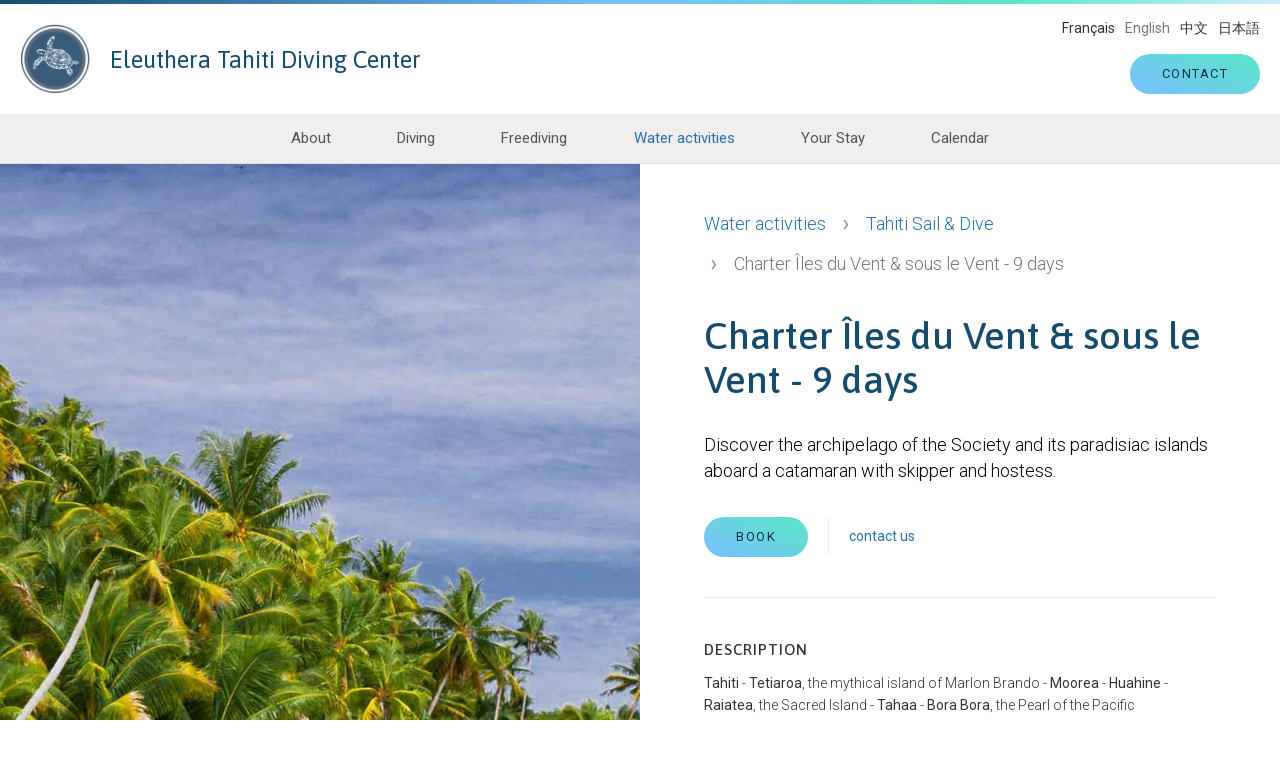

--- FILE ---
content_type: text/html; charset=utf-8
request_url: https://www.eleutheratahiti.com/en/water-activities/tahiti-sail-dive/charter-iles-du-vent-sous-le-vent-9-days
body_size: 4365
content:
<!DOCTYPE html><html lang="en"><head><title>Charter Îles du Vent &amp; sous le Vent - – Eleuthera Tahiti Diving Center</title>
<meta name="description" content="Discover the archipelago of the Society and its paradisiac islands aboard a catamaran with skipper and hostess.">
<link rel="canonical" href="https://www.eleutheratahiti.com/en/water-activities/tahiti-sail-dive/charter-iles-du-vent-sous-le-vent-9-days">
<meta property="og:type" content="website">
<meta property="og:title" content="Charter Îles du Vent &amp; sous le Vent - 9 days">
<meta property="og:site_name" content="Eleuthera Tahiti Diving Center">
<meta property="og:section" content="Tahiti Sail &amp; Dive">
<meta property="og:image" content="https://eleutheradiving.fra1.cdn.digitaloceanspaces.com/production/tahiti/uploads/fae/image/asset/170/block_product_croisiere-ile-du-vent-ile-sous-le-vent.jpg">
<meta property="og:url" content="https://www.eleutheratahiti.com/en/water-activities/tahiti-sail-dive/charter-iles-du-vent-sous-le-vent-9-days">
<meta property="fb:app_id" content="217915548732786">
<meta property="og:locale" content="en"><meta charset="utf-8" /><meta content="width=device-width, initial-scale=1.0" name="viewport" /><link href="/favicon-tahiti-96x96.png" rel="icon" sizes="96x96" type="image/png" /><link href="/favicon-tahiti.svg" rel="icon" type="image/svg+xml" /><link href="/favicon-tahiti.ico" rel="shortcut icon" /><link href="/apple-touch-icon-tahiti.png" rel="apple-touch-icon" sizes="180x180" /><link href="https://www.eleutheratahiti.com/fr" hreflang="fr" rel="alternate" /><link href="https://www.eleutheratahiti.com/en" hreflang="en" rel="alternate" /><link href="https://www.eleutheratahiti.com/zh" hreflang="zh" rel="alternate" /><link href="https://www.eleutheratahiti.com/ja" hreflang="ja" rel="alternate" /><meta content="fr" property="og:locale:alternate" /><meta content="zh" property="og:locale:alternate" /><meta content="ja" property="og:locale:alternate" /><meta name="csrf-param" content="authenticity_token" />
<meta name="csrf-token" content="jMMuufwC0w8HqWMuc0Mx9OhsY0JcqN0zqCxf1CRXDZSxAlLG+UChKITpfjGO0hw6U5RG4zYKQ6/vP9OrtAUZ/A==" /><link href="https://fonts.googleapis.com/css?family=Asap:400,500,700|Roboto:100,100i,300,300i,400,400i,500" rel="stylesheet" /><script>window.config = {current_site: "tahiti", mapbox_access_token: "pk.eyJ1IjoiZXRhbWluc3R1ZGlvIiwiYSI6ImNqNWEyMGNjdTFmbm4ycG9jMjdlY2xiNWYifQ.wk7OOXOVXqbKR6F7cgAC6g"};</script><script src="/packs/application-74ba959f5762c321f184.js" data-turbolinks-track="reload" defer="defer"></script><link rel="stylesheet" media="screen" href="/packs/application-2b6f7e0aefc65a712d87c7fcc5574109.css" data-turbolinks-track="reload" /><script async="" src="https://www.googletagmanager.com/gtag/js?id=AW-874585284"></script><script>window.dataLayer = window.dataLayer || [];
function gtag(){dataLayer.push(arguments);}
gtag('js', new Date());
gtag('config', 'AW-874585284');</script><script data-domain="eleutheratahiti.com" defer="" src="https://plausible.io/js/script.js"></script></head><body><header class="header"><a class="header-title" title="Go the the homepage" href="/en"><img class="header-logo" alt="Dive in Tahiti, French Polynesia" src="https://eleutheradiving.fra1.cdn.digitaloceanspaces.com/production/tahiti/uploads/fae/image/asset/1/logo_eleuthera_2023.png" />Eleuthera Tahiti Diving Center</a><div class="header-contacts"><a class="button js-header-contact-button" href="/en/contact"><div class="button-text">Contact</div></a></div><ul class="header-locales"><li class="header-locales-item"><a hreflang="fr" title="Voir cette page en français" href="https://www.eleutheratahiti.com/fr"><span class="header-locales-item-code">FR</span><span class="header-locales-item-text">Français</span></a></li><li class="header-locales-item is-current"><span class="header-locales-item-code">EN</span><span class="header-locales-item-text">English</span></li><li class="header-locales-item"><a hreflang="zh" title="此页看中文" href="https://www.eleutheratahiti.com/zh"><span class="header-locales-item-code">ZH</span><span class="header-locales-item-text">中文</span></a></li><li class="header-locales-item"><a hreflang="ja" title="日本語でこのペ－ジを見る。" href="https://www.eleutheratahiti.com/ja"><span class="header-locales-item-code">JA</span><span class="header-locales-item-text">日本語</span></a></li></ul><a class="button has-outline is-narrow only-on-small header-menu-button js-header-menu-button" href="/en/menu"><div class="button-text">☰ Menu</div></a><nav class="header-nav js-header-nav"><ul class="header-nav-items js-nav-system"><li class="header-nav-item js-nav-system__item"><a class="js-nav-system__link" href="/en/about">About</a><ul class="header-nav-subitems js-nav-system__subnav"><li class="header-nav-subitem js-nav-system__subnav__item"><a class="js-nav-system__subnav__link" href="/en/about">The Center</a></li><li class="header-nav-subitem js-nav-system__subnav__item"><a class="js-nav-system__subnav__link" href="/en/about/team">The Team</a></li><li class="header-nav-subitem js-nav-system__subnav__item"><a class="js-nav-system__subnav__link" href="/en/about/service-center">Service center</a></li></ul></li><li class="header-nav-item js-nav-system__item"><a class="js-nav-system__link" href="/en/diving">Diving</a><ul class="header-nav-subitems js-nav-system__subnav"><li class="header-nav-subitem js-nav-system__subnav__item"><a class="js-nav-system__subnav__link" href="/en/diving/explorations">Explorations</a></li><li class="header-nav-subitem js-nav-system__subnav__item"><a class="js-nav-system__subnav__link" href="/en/diving/initiation-training">Initiation &amp; Training</a></li><li class="header-nav-subitem js-nav-system__subnav__item"><a class="js-nav-system__subnav__link" href="/en/diving/elearning-courses">eLearning Courses</a></li><li class="header-nav-subitem js-nav-system__subnav__item"><a class="js-nav-system__subnav__link" href="/en/diving/diving-for-children">Diving for Children</a></li><li class="header-nav-subitem js-nav-system__subnav__item"><a class="js-nav-system__subnav__link" href="/en/diving/careers">Careers</a></li><li class="header-nav-subitem js-nav-system__subnav__item"><a class="js-nav-system__subnav__link" href="/en/diving/private-services">Private Services</a></li><li class="header-nav-subitem js-nav-system__subnav__item"><a class="js-nav-system__subnav__link" href="/en/diving/explorations/packages/te-moana-diving-pass">Te Moana Diving Pass</a></li><li class="header-nav-subitem js-nav-system__subnav__item"><a class="js-nav-system__subnav__link" href="/en/diving/spots">Diving Spots</a></li></ul></li><li class="header-nav-item js-nav-system__item"><a class="js-nav-system__link" href="/en/freediving">Freediving</a></li><li class="header-nav-item js-nav-system__item"><a class="js-nav-system__link is-current" href="/en/water-activities">Water activities</a></li><li class="header-nav-item js-nav-system__item"><a class="js-nav-system__link" href="/en/info">Your Stay</a><ul class="header-nav-subitems js-nav-system__subnav"><li class="header-nav-subitem js-nav-system__subnav__item"><a class="js-nav-system__subnav__link" href="/en/info">Useful Info</a></li><li class="header-nav-subitem js-nav-system__subnav__item"><a class="js-nav-system__subnav__link" href="/en/info/accommodations">Accommodations</a></li></ul></li><li class="header-nav-item js-nav-system__item"><a class="js-nav-system__link" href="/en/calendar">Calendar</a></li></ul></nav><script type="application/ld+json">{"@context":"http://schema.org","@type":"Organization","url":"http://www.eleutheratahiti.com/en","logo":"https://eleutheradiving.fra1.cdn.digitaloceanspaces.com/production/tahiti/uploads/fae/image/asset/1/logo_eleuthera_2023.png"}</script></header><div class="header-nav-contact-mobile"><a class="button js-header-contact-button" href="/en/contact"><div class="button-text">Contact</div></a></div><div class="contact-card-container"><div class="contact-card js-contact-card"><button class="contact-card-close js-contact-card-close">✕</button><div class="contact-card-title">Contact us</div><ul class="contact-card-options"><li class="contact-card-option"><a class="email" href="/en/contact">Contact form</a></li><li class="contact-card-option"><a class="email" href="mailto:contact@eleutheratahiti.com">contact@eleutheratahiti.com</a></li><li class="contact-card-option"><a target="_blank" rel="nofollow noopener" class="messenger" href="https://www.messenger.com/t/707455825934087">Facebook Messenger</a></li><li class="contact-card-option"><a target="_blank" rel="nofollow noopener" class="whatsapp" href="https://api.whatsapp.com/send?phone=68987776568"><span class="translation_missing" title="translation missing: en.whatsapp">Whatsapp</span></a></li><li class="contact-card-option"><a class="phone" href="tel:+68940424929">(+689) 40 42 49 29</a></li><li class="contact-card-option"><a class="phone" href="tel:+68987776568">(+689) 87 77 65 68</a></li></ul><div class="contact-card-faq"><a class="button is-narrow has-outline" href="/en/about"><div class="button-text">Frequently asked questions</div></a></div><div class="contact-card-social"><div class="contact-card-social-title">Find us on social networks</div><div class="social-links"><ul class="social-links-items"><li><a target="_blank" rel="noopener" class="is-facebook" href="https://www.facebook.com/TahitiDivingCenterEleuthera">Facebook</a></li><li><a target="_blank" rel="noopener" class="is-instagram" href="https://www.instagram.com/eleutheratahitidivingcenter">Instagram</a></li></ul></div></div></div></div><div class="block-product"><div class="block-product-image" style="background-image: url(https://eleutheradiving.fra1.cdn.digitaloceanspaces.com/production/tahiti/uploads/fae/image/asset/170/block_product_croisiere-ile-du-vent-ile-sous-le-vent.jpg);"></div><div class="block-product-content"><ol class="breadcrumbs" id="breadcrumbs"><li class="breadcrumbs-item"><a href="https://www.eleutheratahiti.com/en/water-activities">Water activities</a></li><li class="breadcrumbs-item"><a href="https://www.eleutheratahiti.com/en/water-activities/tahiti-sail-dive">Tahiti Sail &amp; Dive</a></li><li class="breadcrumbs-item"><span>Charter Îles du Vent &amp; sous le Vent - 9 days</span></li></ol><script type="application/ld+json">{"@context":"http://schema.org","@type":"BreadcrumbList","itemListElement":[{"@type":"ListItem","position":1,"item":{"@id":"https://www.eleutheratahiti.com/en/water-activities","name":"Water activities"}},{"@type":"ListItem","position":2,"item":{"@id":"https://www.eleutheratahiti.com/en/water-activities/tahiti-sail-dive","name":"Tahiti Sail & Dive"}},{"@type":"ListItem","position":3,"item":{"@id":"https://www.eleutheratahiti.com/en/water-activities/tahiti-sail-dive/charter-iles-du-vent-sous-le-vent-9-days","name":"Charter Îles du Vent & sous le Vent - 9 days"}}]}</script><h1 class="block-product-title block-product-title-1">Charter Îles du Vent &amp; sous le Vent - 9 days</h1><div class="block-product-intro"><p>Discover the archipelago of the Society and its paradisiac islands aboard a catamaran with skipper and hostess.</p></div><div class="block-product-actions"><a title="Book online by contacting us" class="button " href="/en/contact?intent=book&amp;product=69"><div class="button-text">Book</div></a><a class="block-product-actions-link" href="/en/contact?product=69">contact us</a></div><hr class="block-product-separator" /><h2 class="block-product-subtitle block-product-subtitle-1">Description</h2><div class="block-product-description"><p><strong>Tahiti</strong> - <strong>Tetiaroa</strong>, the mythical island of Marlon Brando - <strong>Moorea</strong> - <strong>Huahine</strong> - <strong>Raiatea</strong>, the Sacred Island - <strong>Tahaa</strong> - <strong>Bora Bora</strong>, the Pearl of the Pacific<br>
What enchanting names for these islands you will discover the charms and secrets.</p>

<ul>
<li>Tour of 9 days / 7 islands</li>
<li>Catamaran rental with skipper &amp; hostess</li>
<li>Residence on board</li>
<li>Diving package included</li>
</ul>
</div></div></div><div class="product-similar"><h2 class="product-similar-title">Discover also...</h2><div class="product-similar-items"><div class="product-similar-item"><a class="product-card " href="/en/water-activities/tahiti-sail-dive/charter-maiao-4-days"><div class="product-card-image lazyload" data-bg="https://eleutheradiving.fra1.cdn.digitaloceanspaces.com/production/tahiti/uploads/fae/image/asset/173/card_product_Maiao.jpg"></div><div class="product-card-content"><h3 class="product-card-title">Charter Maiao - 4 days</h3><p class="product-card-intro">Nicknamed &quot;the Forbidden Island&quot; because of the restrictions imposed by its population on the conditio...</p><div class="product-card-action">View this offer</div></div></a></div><div class="product-similar-item"><a class="product-card " href="/en/water-activities/tahiti-sail-dive/charter-a-la-carte"><div class="product-card-image lazyload" data-bg="https://eleutheradiving.fra1.cdn.digitaloceanspaces.com/production/tahiti/uploads/fae/image/asset/172/card_product_croisiere-tahiti-catamaran-4.jpg"></div><div class="product-card-content"><h3 class="product-card-title">Charter &quot;à la carte&quot;</h3><p class="product-card-intro">Be the architect of the cruise of your dreams ...
Imagine a journey that resembles you between the ar...</p><div class="product-card-action">View this offer</div></div></a></div><div class="product-similar-item"><a class="product-card " href="/en/water-activities/tahiti-sail-dive/charter-tuamotu-iles-sous-le-vent-20-days"><div class="product-card-image lazyload" data-bg="https://eleutheradiving.fra1.cdn.digitaloceanspaces.com/production/tahiti/uploads/fae/image/asset/171/card_product_croisiere-tuamotu-ile-sous-le-vent.jpg"></div><div class="product-card-content"><h3 class="product-card-title">Charter Tuamotu &amp; Îles sous le Vent - 20 days</h3><p class="product-card-intro">Discover Polynesia in 20 days and 9 islands ...
From the Tuamotu atolls to the exceptional visibility...</p><div class="product-card-action">View this offer</div></div></a></div></div></div><div class="partners"><h2 class="partners-title">Partners</h2><ul class="partners-items"><li class="partners-item"><img data-src="https://eleutheradiving.fra1.cdn.digitaloceanspaces.com/production/tahiti/uploads/fae/image/asset/465/logo_WAKE_SUN_BLACK.jpg" alt="" class="lazyload" /></li><li class="partners-item"><a target="_blank" rel="nofollow noopener" href="https://www.padi.com/"><img data-src="https://eleutheradiving.fra1.cdn.digitaloceanspaces.com/production/tahiti/uploads/fae/image/asset/47/logo_Logo_PADI_5_STAR_WEB_Detour.png" alt="PADI 5 Star Instructor Development Center" class="lazyload" /></a></li><li class="partners-item"><a target="_blank" rel="nofollow noopener" href="https://fr.aqualung.com"><img data-src="https://eleutheradiving.fra1.cdn.digitaloceanspaces.com/production/tahiti/uploads/fae/image/asset/244/logo_Logo_Aqualung.png" alt="" class="lazyload" /></a></li><li class="partners-item"><a target="_blank" rel="nofollow noopener" href="http://tahitisailanddive.com/"><img data-src="https://eleutheradiving.fra1.cdn.digitaloceanspaces.com/production/tahiti/uploads/fae/image/asset/166/logo_croisiere-tahiti-sailanddive-logo-450.png" alt="Tahiti Sail and Dive" class="lazyload" /></a></li><li class="partners-item"><a target="_blank" rel="nofollow noopener" href="https://www.biomimetisme-polynesie.org/"><img data-src="https://eleutheradiving.fra1.cdn.digitaloceanspaces.com/production/tahiti/uploads/fae/image/asset/297/logo_ipb_-_copie.png" alt="" class="lazyload" /></a></li><li class="partners-item"><a target="_blank" rel="nofollow noopener" href="https://www.longitude181.org/"><img data-src="https://eleutheradiving.fra1.cdn.digitaloceanspaces.com/production/tahiti/uploads/fae/image/asset/257/logo_L181_Pictos_CA_vecto-02.png" alt="" class="lazyload" /></a></li><li class="partners-item"><a target="_blank" rel="nofollow noopener" href="http://www.anmp-plongee.com"><img data-src="https://eleutheradiving.fra1.cdn.digitaloceanspaces.com/production/tahiti/uploads/fae/image/asset/15/logo_Logo_ANMP_detour.png" alt="Association Nationale des Moniteurs de Plongée" class="lazyload" /></a></li><li class="partners-item"><a target="_blank" rel="nofollow noopener" href="https://www.facebook.com/IntotheBlueCHINDRIEUX"><img data-src="https://eleutheradiving.fra1.cdn.digitaloceanspaces.com/production/tahiti/uploads/fae/image/asset/390/logo_logo-intotheBlue_-_copie.jpg" alt="" class="lazyload" /></a></li><li class="partners-item"><a target="_blank" rel="nofollow noopener" href="https://www.airtahitinui.com"><img data-src="https://eleutheradiving.fra1.cdn.digitaloceanspaces.com/production/tahiti/uploads/fae/image/asset/430/logo_LOGO_ATN.png" alt="Air Tahiti Nui" class="lazyload" /></a></li></ul></div><footer class="footer"><a class="footer-tripadvisor" target="_blank" rel="nofollow noopener" href="https://www.tripadvisor.com/Attraction_Review-g297572-d3666980-Reviews-Eleuthera_Tahiti_Diving_Center-Punaauia_Tahiti_Society_Islands.html"><img alt="Tripadvisor" class="lazyload" data-src="/packs/components/footer/tripadvisor_en-cdd2f8539e5c4636d5952aa350011f8a.png" /><div class="footer-tripadvisor-year">2026</div></a><div class="footer-container"><div class="footer-content"><div class="footer-about"><img alt="" class="footer-about-logo lazyload" data-src="https://eleutheradiving.fra1.cdn.digitaloceanspaces.com/production/tahiti/uploads/fae/image/asset/1/logo_eleuthera_2023.png" /><div class="footer-about-title">Eleuthera Tahiti Diving Center</div><div class="footer-about-address">Marina Taina, 98717 Punaauia<br />French Polynesia</div><ul class="footer-about-links"><li><a href="/en/contact">Contact us</a></li></ul><div class="social-links"><ul class="social-links-items"><li><a target="_blank" rel="noopener" class="is-facebook" href="https://www.facebook.com/TahitiDivingCenterEleuthera">Facebook</a></li><li><a target="_blank" rel="noopener" class="is-instagram" href="https://www.instagram.com/eleutheratahitidivingcenter">Instagram</a></li></ul></div></div></div></div><ul class="footer-links"><li><a target="_blank" href="https://www.boradiving.com">Our diving center in Bora Bora</a></li><li><a href="/en/about/team#continued">Join the team</a></li><li><a href="/en/menu">Site map</a></li><li><a href="/en/legal">Legal notice</a></li><li><a href="/en/credits">Credits</a></li></ul></footer></body></html>

--- FILE ---
content_type: text/css; charset=utf-8
request_url: https://www.eleutheratahiti.com/packs/application-2b6f7e0aefc65a712d87c7fcc5574109.css
body_size: 11794
content:
.leaflet-image-layer,.leaflet-layer,.leaflet-marker-icon,.leaflet-marker-shadow,.leaflet-pane,.leaflet-pane>canvas,.leaflet-pane>svg,.leaflet-tile,.leaflet-tile-container,.leaflet-zoom-box{position:absolute;left:0;top:0}.leaflet-container{overflow:hidden}.leaflet-marker-icon,.leaflet-marker-shadow,.leaflet-tile{-webkit-user-select:none;-moz-user-select:none;-ms-user-select:none;user-select:none;-webkit-user-drag:none}.leaflet-tile::-moz-selection{background:transparent}.leaflet-tile::selection{background:transparent}.leaflet-safari .leaflet-tile{image-rendering:-webkit-optimize-contrast}.leaflet-safari .leaflet-tile-container{width:1600px;height:1600px;-webkit-transform-origin:0 0}.leaflet-marker-icon,.leaflet-marker-shadow{display:block}.leaflet-container .leaflet-overlay-pane svg{max-width:none!important;max-height:none!important}.leaflet-container .leaflet-marker-pane img,.leaflet-container .leaflet-shadow-pane img,.leaflet-container .leaflet-tile,.leaflet-container .leaflet-tile-pane img,.leaflet-container img.leaflet-image-layer{max-width:none!important;max-height:none!important;width:auto;padding:0}.leaflet-container img.leaflet-tile{mix-blend-mode:plus-lighter}.leaflet-container.leaflet-touch-zoom{-ms-touch-action:pan-x pan-y;touch-action:pan-x pan-y}.leaflet-container.leaflet-touch-drag{-ms-touch-action:pinch-zoom;touch-action:none;touch-action:pinch-zoom}.leaflet-container.leaflet-touch-drag.leaflet-touch-zoom{-ms-touch-action:none;touch-action:none}.leaflet-container{-webkit-tap-highlight-color:transparent}.leaflet-container a{-webkit-tap-highlight-color:rgba(51,181,229,.4)}.leaflet-tile{-webkit-filter:inherit;filter:inherit;visibility:hidden}.leaflet-tile-loaded{visibility:inherit}.leaflet-zoom-box{width:0;height:0;-webkit-box-sizing:border-box;box-sizing:border-box;z-index:800}.leaflet-overlay-pane svg{-moz-user-select:none}.leaflet-pane{z-index:400}.leaflet-tile-pane{z-index:200}.leaflet-overlay-pane{z-index:400}.leaflet-shadow-pane{z-index:500}.leaflet-marker-pane{z-index:600}.leaflet-tooltip-pane{z-index:650}.leaflet-popup-pane{z-index:700}.leaflet-map-pane canvas{z-index:100}.leaflet-map-pane svg{z-index:200}.leaflet-vml-shape{width:1px;height:1px}.lvml{behavior:url(#default#VML);display:inline-block;position:absolute}.leaflet-control{position:relative;z-index:800;pointer-events:visiblePainted;pointer-events:auto}.leaflet-bottom,.leaflet-top{position:absolute;z-index:1000;pointer-events:none}.leaflet-top{top:0}.leaflet-right{right:0}.leaflet-bottom{bottom:0}.leaflet-left{left:0}.leaflet-control{float:left;clear:both}.leaflet-right .leaflet-control{float:right}.leaflet-top .leaflet-control{margin-top:10px}.leaflet-bottom .leaflet-control{margin-bottom:10px}.leaflet-left .leaflet-control{margin-left:10px}.leaflet-right .leaflet-control{margin-right:10px}.leaflet-fade-anim .leaflet-popup{opacity:0;-webkit-transition:opacity .2s linear;transition:opacity .2s linear}.leaflet-fade-anim .leaflet-map-pane .leaflet-popup{opacity:1}.leaflet-zoom-animated{-webkit-transform-origin:0 0;transform-origin:0 0}svg.leaflet-zoom-animated{will-change:transform}.leaflet-zoom-anim .leaflet-zoom-animated{-webkit-transition:-webkit-transform .25s cubic-bezier(0,0,.25,1);transition:-webkit-transform .25s cubic-bezier(0,0,.25,1);transition:transform .25s cubic-bezier(0,0,.25,1);transition:transform .25s cubic-bezier(0,0,.25,1),-webkit-transform .25s cubic-bezier(0,0,.25,1)}.leaflet-pan-anim .leaflet-tile,.leaflet-zoom-anim .leaflet-tile{-webkit-transition:none;transition:none}.leaflet-zoom-anim .leaflet-zoom-hide{visibility:hidden}.leaflet-interactive{cursor:pointer}.leaflet-grab{cursor:-webkit-grab;cursor:grab}.leaflet-crosshair,.leaflet-crosshair .leaflet-interactive{cursor:crosshair}.leaflet-control,.leaflet-popup-pane{cursor:auto}.leaflet-dragging .leaflet-grab,.leaflet-dragging .leaflet-grab .leaflet-interactive,.leaflet-dragging .leaflet-marker-draggable{cursor:move;cursor:-webkit-grabbing;cursor:grabbing}.leaflet-image-layer,.leaflet-marker-icon,.leaflet-marker-shadow,.leaflet-pane>svg path,.leaflet-tile-container{pointer-events:none}.leaflet-image-layer.leaflet-interactive,.leaflet-marker-icon.leaflet-interactive,.leaflet-pane>svg path.leaflet-interactive,svg.leaflet-image-layer.leaflet-interactive path{pointer-events:visiblePainted;pointer-events:auto}.leaflet-container{background:#ddd;outline-offset:1px}.leaflet-container a{color:#0078a8}.leaflet-zoom-box{border:2px dotted #38f;background:hsla(0,0%,100%,.5)}.leaflet-container{font-family:Helvetica Neue,Arial,Helvetica,sans-serif;font-size:12px;font-size:.75rem;line-height:1.5}.leaflet-bar{-webkit-box-shadow:0 1px 5px rgba(0,0,0,.65);box-shadow:0 1px 5px rgba(0,0,0,.65);border-radius:4px}.leaflet-bar a{background-color:#fff;border-bottom:1px solid #ccc;width:26px;height:26px;line-height:26px;display:block;text-align:center;text-decoration:none;color:#000}.leaflet-bar a,.leaflet-control-layers-toggle{background-position:50% 50%;background-repeat:no-repeat;display:block}.leaflet-bar a:focus,.leaflet-bar a:hover{background-color:#f4f4f4}.leaflet-bar a:first-child{border-top-left-radius:4px;border-top-right-radius:4px}.leaflet-bar a:last-child{border-bottom-left-radius:4px;border-bottom-right-radius:4px;border-bottom:none}.leaflet-bar a.leaflet-disabled{cursor:default;background-color:#f4f4f4;color:#bbb}.leaflet-touch .leaflet-bar a{width:30px;height:30px;line-height:30px}.leaflet-touch .leaflet-bar a:first-child{border-top-left-radius:2px;border-top-right-radius:2px}.leaflet-touch .leaflet-bar a:last-child{border-bottom-left-radius:2px;border-bottom-right-radius:2px}.leaflet-control-zoom-in,.leaflet-control-zoom-out{font:700 18px Lucida Console,Monaco,monospace;text-indent:1px}.leaflet-touch .leaflet-control-zoom-in,.leaflet-touch .leaflet-control-zoom-out{font-size:22px}.leaflet-control-layers{-webkit-box-shadow:0 1px 5px rgba(0,0,0,.4);box-shadow:0 1px 5px rgba(0,0,0,.4);background:#fff;border-radius:5px}.leaflet-control-layers-toggle{background-image:url(/packs/_/node_modules/leaflet/dist/images/layers-a6137456ed160d7606981aa57c559898.png);width:36px;height:36px}.leaflet-retina .leaflet-control-layers-toggle{background-image:url(/packs/_/node_modules/leaflet/dist/images/layers-2x-4f0283c6ce28e888000e978e537a6a56.png);background-size:26px 26px}.leaflet-touch .leaflet-control-layers-toggle{width:44px;height:44px}.leaflet-control-layers-expanded .leaflet-control-layers-toggle,.leaflet-control-layers .leaflet-control-layers-list{display:none}.leaflet-control-layers-expanded .leaflet-control-layers-list{display:block;position:relative}.leaflet-control-layers-expanded{padding:6px 10px 6px 6px;color:#333;background:#fff}.leaflet-control-layers-scrollbar{overflow-y:scroll;overflow-x:hidden;padding-right:5px}.leaflet-control-layers-selector{margin-top:2px;position:relative;top:1px}.leaflet-control-layers label{display:block;font-size:13px;font-size:1.08333em}.leaflet-control-layers-separator{height:0;border-top:1px solid #ddd;margin:5px -10px 5px -6px}.leaflet-default-icon-path{background-image:url(/packs/_/node_modules/leaflet/dist/images/marker-icon-2273e3d8ad9264b7daa5bdbf8e6b47f8.png)}.leaflet-container .leaflet-control-attribution{background:#fff;background:hsla(0,0%,100%,.8);margin:0}.leaflet-control-attribution,.leaflet-control-scale-line{padding:0 5px;color:#333;line-height:1.4}.leaflet-control-attribution a{text-decoration:none}.leaflet-control-attribution a:focus,.leaflet-control-attribution a:hover{text-decoration:underline}.leaflet-attribution-flag{display:inline!important;vertical-align:baseline!important;width:1em;height:.6669em}.leaflet-left .leaflet-control-scale{margin-left:5px}.leaflet-bottom .leaflet-control-scale{margin-bottom:5px}.leaflet-control-scale-line{border:2px solid #777;border-top:none;line-height:1.1;padding:2px 5px 1px;white-space:nowrap;-webkit-box-sizing:border-box;box-sizing:border-box;background:hsla(0,0%,100%,.8);text-shadow:1px 1px #fff}.leaflet-control-scale-line:not(:first-child){border-top:2px solid #777;border-bottom:none;margin-top:-2px}.leaflet-control-scale-line:not(:first-child):not(:last-child){border-bottom:2px solid #777}.leaflet-touch .leaflet-bar,.leaflet-touch .leaflet-control-attribution,.leaflet-touch .leaflet-control-layers{-webkit-box-shadow:none;box-shadow:none}.leaflet-touch .leaflet-bar,.leaflet-touch .leaflet-control-layers{border:2px solid rgba(0,0,0,.2);background-clip:padding-box}.leaflet-popup{position:absolute;text-align:center;margin-bottom:20px}.leaflet-popup-content-wrapper{padding:1px;text-align:left;border-radius:12px}.leaflet-popup-content{margin:13px 24px 13px 20px;line-height:1.3;font-size:13px;font-size:1.08333em;min-height:1px}.leaflet-popup-content p{margin:1.3em 0}.leaflet-popup-tip-container{width:40px;height:20px;position:absolute;left:50%;margin-top:-1px;margin-left:-20px;overflow:hidden;pointer-events:none}.leaflet-popup-tip{width:17px;height:17px;padding:1px;margin:-10px auto 0;pointer-events:auto;-webkit-transform:rotate(45deg);transform:rotate(45deg)}.leaflet-popup-content-wrapper,.leaflet-popup-tip{background:#fff;color:#333;-webkit-box-shadow:0 3px 14px rgba(0,0,0,.4);box-shadow:0 3px 14px rgba(0,0,0,.4)}.leaflet-container a.leaflet-popup-close-button{position:absolute;top:0;right:0;border:none;text-align:center;width:24px;height:24px;font:16px/24px Tahoma,Verdana,sans-serif;color:#757575;text-decoration:none;background:transparent}.leaflet-container a.leaflet-popup-close-button:focus,.leaflet-container a.leaflet-popup-close-button:hover{color:#585858}.leaflet-popup-scrolled{overflow:auto}.leaflet-oldie .leaflet-popup-content-wrapper{-ms-zoom:1}.leaflet-oldie .leaflet-popup-tip{width:24px;margin:0 auto;-ms-filter:"progid:DXImageTransform.Microsoft.Matrix(M11=0.70710678, M12=0.70710678, M21=-0.70710678, M22=0.70710678)";filter:progid:DXImageTransform.Microsoft.Matrix(M11=0.70710678,M12=0.70710678,M21=-0.70710678,M22=0.70710678)}.leaflet-oldie .leaflet-control-layers,.leaflet-oldie .leaflet-control-zoom,.leaflet-oldie .leaflet-popup-content-wrapper,.leaflet-oldie .leaflet-popup-tip{border:1px solid #999}.leaflet-div-icon{background:#fff;border:1px solid #666}.leaflet-tooltip{position:absolute;padding:6px;background-color:#fff;border:1px solid #fff;border-radius:3px;color:#222;white-space:nowrap;-webkit-user-select:none;-moz-user-select:none;-ms-user-select:none;user-select:none;pointer-events:none;-webkit-box-shadow:0 1px 3px rgba(0,0,0,.4);box-shadow:0 1px 3px rgba(0,0,0,.4)}.leaflet-tooltip.leaflet-interactive{cursor:pointer;pointer-events:auto}.leaflet-tooltip-bottom:before,.leaflet-tooltip-left:before,.leaflet-tooltip-right:before,.leaflet-tooltip-top:before{position:absolute;pointer-events:none;border:6px solid transparent;background:transparent;content:""}.leaflet-tooltip-bottom{margin-top:6px}.leaflet-tooltip-top{margin-top:-6px}.leaflet-tooltip-bottom:before,.leaflet-tooltip-top:before{left:50%;margin-left:-6px}.leaflet-tooltip-top:before{bottom:0;margin-bottom:-12px;border-top-color:#fff}.leaflet-tooltip-bottom:before{top:0;margin-top:-12px;margin-left:-6px;border-bottom-color:#fff}.leaflet-tooltip-left{margin-left:-6px}.leaflet-tooltip-right{margin-left:6px}.leaflet-tooltip-left:before,.leaflet-tooltip-right:before{top:50%;margin-top:-6px}.leaflet-tooltip-left:before{right:0;margin-right:-12px;border-left-color:#fff}.leaflet-tooltip-right:before{left:0;margin-left:-12px;border-right-color:#fff}@media print{.leaflet-control{-webkit-print-color-adjust:exact;print-color-adjust:exact}}/*! normalize-scss | MIT/GPLv2 License | bit.ly/normalize-scss */html{line-height:1.15;-ms-text-size-adjust:100%;-webkit-text-size-adjust:100%}body{margin:0}article,aside,footer,header,nav,section{display:block}h1{font-size:2em;margin:.67em 0}figcaption,figure{display:block}figure{margin:1em 40px}hr{-webkit-box-sizing:content-box;box-sizing:content-box;height:0;overflow:visible}main{display:block}pre{font-family:monospace,monospace;font-size:1em}a{background-color:transparent;-webkit-text-decoration-skip:objects}abbr[title]{border-bottom:none;text-decoration:underline;-webkit-text-decoration:underline dotted;text-decoration:underline dotted}b,strong{font-weight:inherit;font-weight:bolder}code,kbd,samp{font-family:monospace,monospace;font-size:1em}dfn{font-style:italic}mark{background-color:#ff0;color:#000}small{font-size:80%}sub,sup{font-size:75%;line-height:0;position:relative;vertical-align:baseline}sub{bottom:-.25em}sup{top:-.5em}audio,video{display:inline-block}audio:not([controls]){display:none;height:0}img{border-style:none}svg:not(:root){overflow:hidden}button,input,optgroup,select,textarea{font-family:sans-serif;font-size:100%;line-height:1.15;margin:0}button{overflow:visible}button,select{text-transform:none}[type=reset],[type=submit],button,html [type=button]{-webkit-appearance:button}[type=button]::-moz-focus-inner,[type=reset]::-moz-focus-inner,[type=submit]::-moz-focus-inner,button::-moz-focus-inner{border-style:none;padding:0}[type=button]:-moz-focusring,[type=reset]:-moz-focusring,[type=submit]:-moz-focusring,button:-moz-focusring{outline:1px dotted ButtonText}input{overflow:visible}[type=checkbox],[type=radio]{-webkit-box-sizing:border-box;box-sizing:border-box;padding:0}[type=number]::-webkit-inner-spin-button,[type=number]::-webkit-outer-spin-button{height:auto}[type=search]{-webkit-appearance:textfield;outline-offset:-2px}[type=search]::-webkit-search-cancel-button,[type=search]::-webkit-search-decoration{-webkit-appearance:none}::-webkit-file-upload-button{-webkit-appearance:button;font:inherit}fieldset{padding:.35em .75em .625em}legend{-webkit-box-sizing:border-box;box-sizing:border-box;display:table;max-width:100%;padding:0;color:inherit;white-space:normal}progress{display:inline-block;vertical-align:baseline}textarea{overflow:auto}details{display:block}summary{display:list-item}menu{display:block}canvas{display:inline-block}[hidden],template{display:none}html{-webkit-box-sizing:border-box;box-sizing:border-box;font-size:62.5%}*,:after,:before{-webkit-box-sizing:inherit;box-sizing:inherit}body,html{min-height:100%}body{background-color:#fff;font-family:Roboto,sans-serif;font-size:16px;font-size:1.6rem;font-weight:300}.turbolinks-progress-bar{background-color:#59e7c5;height:4px;height:.4rem}@media (max-width:1023px){.hidden-on-small{display:none!important}}@media (min-width:1024px){.only-on-small{display:none!important}}.sr-only{position:absolute;width:1px;height:1px;padding:0;overflow:hidden;clip:rect(0,0,0,0);white-space:nowrap;-webkit-clip-path:inset(50%);clip-path:inset(50%);border:0}.layout-centered{margin:0 auto}@media (max-width:1160px){.layout-centered{padding:0 3rem}}@media (min-width:1161px){.layout-centered{max-width:80rem}.layout-centered.is-wide{max-width:110rem}}.layout-left_col-column{background:#f0f6fa;will-change:min-height}.layout-left_col-column-container{padding:6rem 4rem;-webkit-transform:translate(0);transform:translate(0);-webkit-transform:translateZ(0);transform:translateZ(0);will-change:position,transform}.layout-left_col-column>:first-child{margin-top:0}.layout-left_col-column h2{color:#999;font-size:25.6px;font-size:1.6rem;font-weight:300;text-transform:uppercase}.layout-left_col-column h2+h3{margin-top:0}.layout-left_col-column h3{color:#164c6b;font-size:25.6px;font-size:1.6rem;font-weight:500;margin:3rem 0 1.5rem}.layout-left_col-column ul{list-style:none;margin:0;padding:0}.layout-left_col-column p a,.layout-left_col-column ul a{color:#333;text-decoration:none}.layout-left_col-column p a:focus,.layout-left_col-column p a:hover,.layout-left_col-column ul a:focus,.layout-left_col-column ul a:hover{color:#5ba2da;text-decoration:underline}.layout-left_col-column .push:last-child{margin-top:4rem}@media (max-width:1023px){.layout-left_col{display:-webkit-box;display:-ms-flexbox;display:flex;-webkit-box-orient:vertical;-webkit-box-direction:reverse;-ms-flex-direction:column-reverse;flex-direction:column-reverse}.layout-left_col-content{padding:4rem 3rem}.layout-left_col.is-fullscreen .layout-left_col-content{padding:0}.layout-left_col.is-fullscreen .layout-left_col-column-container{padding:3rem}}@media (min-width:1024px){.layout-left_col{display:-webkit-box;display:-ms-flexbox;display:flex}.layout-left_col.is-fullscreen .layout-left_col-content{height:calc(100vh - 16.425rem);overflow:hidden;padding:0;position:relative}.layout-left_col-column{border-right:.1rem solid #ddd;width:30rem}.layout-left_col-content{-webkit-box-flex:1;-ms-flex-positive:1;flex-grow:1;padding:4rem 5%}}.article h1{font-family:Asap,sans-serif;font-size:51.2px;font-size:3.2rem;font-weight:400;line-height:1.2;margin:2rem 0 1rem}@media (max-width:768px){.article h1{font-size:2.6rem}}.article h2,.article h3,.article h4{color:#164c6b;font-family:Asap,sans-serif;font-size:44.8px;font-size:2.8rem;font-weight:400;line-height:1.4;margin:2rem 0 1rem}@media (max-width:768px){.article h2,.article h3,.article h4{font-size:2.2rem}}.article{margin:2rem 0 10rem}.article>.breadcrumbs{margin-bottom:5rem}.article-intro{font-size:28.8px;font-size:1.8rem;line-height:41.6px;line-height:2.6rem;margin-bottom:3rem}.article h1{color:#164c6b;font-size:64px;font-size:4rem;font-weight:500;line-height:76.8px;line-height:4.8rem;margin:6rem 0 2rem}.article h2{font-size:60.8px;font-size:3.8rem;font-weight:500;line-height:70.4px;line-height:4.4rem;margin:4rem 0}.article h3{font-size:44.8px;font-size:2.8rem;font-weight:500;line-height:57.6px;line-height:3.6rem}.article h3,.article h4{margin:3rem 0 2rem}.article h4{font-size:32px;font-size:2rem;font-weight:700;line-height:48px;line-height:3rem}.article h5{color:#333;font-family:Asap,sans-serif;font-size:25.6px;font-size:1.6rem;font-weight:700;line-height:38.4px;line-height:2.4rem;margin:3rem 0 2rem}.article ol,.article p,.article ul{line-height:41.6px;line-height:2.6rem}.article p{margin:1rem 0 2rem}.article ul{list-style:none;padding:0;text-indent:-25.6px;text-indent:-1.6rem;margin:2rem 0 2rem 1.6rem}.article ul li{padding:.2rem 0}.article ul li:before{background-color:#5ba2da;border-radius:.6rem;content:"";display:inline-block;height:9.6px;height:.6rem;margin:0 1rem .2rem 0;width:9.6px;width:.6rem}.article a{color:#2970a8;text-decoration:underline}.article a:focus,.article a:hover{color:#2ccea7}.article figure{margin:4rem 0}.article figure img{display:block;max-width:100%}.article figure figcaption{color:#666;font-size:28.8px;font-size:1.8rem;margin-top:2rem;text-align:center}@media (max-width:1023px){.article h2{font-size:3rem;font-weight:500;line-height:3.8rem;margin:4rem 0}}.block-map-title{color:#164c6b;font-family:Asap,sans-serif;font-size:22.4px;font-size:1.4rem;font-weight:500;letter-spacing:1.6px;letter-spacing:.1rem;line-height:1.4;margin:2rem 0 1rem;text-transform:uppercase}.block-map.has-separator-top{border-top:.1rem solid #ededed}.block-map-map{background:#5ba2da;height:40vw;min-height:480px;min-height:30rem;position:relative;width:100%}.block-map-map>.map{height:100%;left:0;position:absolute;top:0;width:100%}.block-map-content{max-width:880px;max-width:55rem}.block-map-text{color:#333;font-size:25.6px;font-size:1.6rem;font-weight:300;line-height:1.6}.block-map .button{margin-top:1.5rem}@media (max-width:768px){.block-map{padding:0 0 6rem}.block-map-content{margin:0 auto;padding:0 3rem;text-align:center}}@media (min-width:769px){.block-map{-webkit-box-align:center;-ms-flex-align:center;align-items:center;display:-webkit-box;display:-ms-flexbox;display:flex;-webkit-box-pack:start;-ms-flex-pack:start;justify-content:flex-start;padding:8rem 4%}.block-map-map{height:54rem;margin-right:5rem;width:100rem}}.block-planning-title{color:#164c6b;font-family:Asap,sans-serif;font-size:22.4px;font-size:1.4rem;font-weight:500;letter-spacing:1.6px;letter-spacing:.1rem;line-height:1.4;margin:2rem 0 1rem;text-transform:uppercase}.block-planning-content{max-width:784px;max-width:49rem}.block-planning-content>.button{margin-top:1.5rem}.block-planning-text{color:#333;font-size:25.6px;font-size:1.6rem;font-weight:300;line-height:41.6px;line-height:2.6rem}@media (max-width:1179px){.block-planning{padding:3rem 0}.block-planning-content{margin:0 auto 3rem;padding:0 3rem;text-align:center}.block-planning-items .planning-card{margin:1rem}}@media (min-width:1180px){.block-planning{-webkit-box-align:center;-ms-flex-align:center;align-items:center;display:-webkit-box;display:-ms-flexbox;display:flex;-webkit-box-pack:justify;-ms-flex-pack:justify;justify-content:space-between;padding:13rem 4%}.block-planning-items{margin-left:5rem;-webkit-box-flex:1;-ms-flex-positive:1;flex-grow:1}.block-planning-items .planning-card+.planning-card{margin-left:2rem}}@media (min-width:1180px) and (max-width:1480px){.block-planning-items .planning-card:nth-child(3){display:none}}@media (min-width:1180px) and (max-width:1782px){.block-planning-items .planning-card:nth-child(4){display:none}}.block-product-title{font-family:Asap,sans-serif;font-size:51.2px;font-size:3.2rem;font-weight:400;line-height:1.2;margin:2rem 0 1rem}@media (max-width:768px){.block-product-title{font-size:2.6rem}}.block-product-subtitle{color:#164c6b;font-family:Asap,sans-serif;font-size:22.4px;font-size:1.4rem;font-weight:500;letter-spacing:1.6px;letter-spacing:.1rem;line-height:1.4;margin:2rem 0 1rem;text-transform:uppercase}.block-product-image{background-color:#164c6b;background-position:50%;background-size:cover;position:relative}.block-product-title{color:#164c6b;font-size:60.8px;font-size:3.8rem;font-weight:500;line-height:70.4px;line-height:4.4rem;margin:2rem 0 3rem}.block-product-prices{border:.1rem solid #ededed;border-right:none;border-left:none;color:#767676;line-height:32px;line-height:2rem;padding:.5rem 0}.block-product-price{display:inline-block;padding:1rem 0}.block-product-price+.block-product-price{border-left:.1rem solid #ededed;margin-left:2rem;padding-left:2rem}.block-product-price.is-discreet{font-size:22.4px;font-size:1.4rem;font-weight:400}.block-product-price.is-discreet a{color:inherit;text-decoration:none}.block-product-price.is-discreet a:focus,.block-product-price.is-discreet a:hover{color:#333}.block-product-actions{padding-top:1.5rem}.block-product-actions-link{border-left:.1rem solid #ededed;color:#2970a8;display:inline-block;font-size:22.4px;font-size:1.4rem;font-weight:400;margin-left:2rem;padding:1rem 2rem;text-decoration:none}.block-product-actions-link:focus,.block-product-actions-link:hover{color:#333}.block-product-separator{background:#ededed;border:0;height:1.6px;height:.1rem;margin:4rem 0}.block-product-intro{font-size:28.8px;font-size:1.8rem;line-height:41.6px;line-height:2.6rem;max-width:960px;max-width:60rem}.block-product-subtitle{color:#333;font-size:24px;font-size:1.5rem;margin:0;line-height:38.4px;line-height:2.4rem}.block-product-description+.block-product-subtitle{margin-top:2rem}.block-product-description{color:#333;font-size:22.4px;font-size:1.4rem;line-height:35.2px;line-height:2.2rem;max-width:960px;max-width:60rem}.block-product-description p{margin:1rem 0}.block-product-description ul{list-style:none;padding:0;margin:0 0 0 1.6rem;text-indent:-25.6px;text-indent:-1.6rem}.block-product-description ul li{padding:.2rem 0}.block-product-description ul li:before{background-color:#5ba2da;border-radius:.6rem;content:"";display:inline-block;height:9.6px;height:.6rem;margin:0 1rem .2rem 0;width:9.6px;width:.6rem}.block-product-description a{color:#2970a8}.block-product-description a:focus,.block-product-description a:hover{text-decoration:none}@media (max-width:1023px){.block-product .breadcrumbs-item:last-child{display:none}.block-product-image{height:40vh;min-height:30rem}.block-product-content{padding:4rem 3rem}.block-product-price:last-child{border-left:0;display:block;margin-left:0;padding-left:0}}@media (min-width:1024px){.block-product{display:-webkit-box;display:-ms-flexbox;display:flex}.block-product-image{min-height:80rem;min-width:50%}.block-product-image>.push{bottom:2rem;max-width:30rem;position:absolute;right:2rem}.block-product-content{-webkit-box-flex:1;-ms-flex-positive:1;flex-grow:1;padding:4rem 5%}}.block-three-items-title{font-family:Asap,sans-serif;font-size:51.2px;font-size:3.2rem;font-weight:400;line-height:1.2;margin:2rem 0 1rem}@media (max-width:768px){.block-three-items-title{font-size:2.6rem}}.block-three-items-subtitle{color:#164c6b;font-family:Asap,sans-serif;font-size:22.4px;font-size:1.4rem;font-weight:500;letter-spacing:1.6px;letter-spacing:.1rem;line-height:1.4;margin:2rem 0 1rem;text-transform:uppercase}.block-three-items{text-align:center}.block-three-items-heading{margin:0 auto 2rem}.block-three-items-title{color:#164c6b;font-size:44.8px;font-size:2.8rem}.block-three-items-text{line-height:41.6px;line-height:2.6rem}.block-three-items-text a{color:#2970a8;text-decoration:none}.block-three-items-text a:focus,.block-three-items-text a:hover{color:#59e7c5}.block-three-items-item{padding:3rem 0}.block-three-items-item-link{display:block;text-decoration:none}.block-three-items-item-image{background-color:#ededed;background-position:50%;background-size:cover;height:352px;height:22rem;-webkit-transition:opacity .2s ease;transition:opacity .2s ease}.block-three-items-item-link:focus .block-three-items-item-image,.block-three-items-item-link:hover .block-three-items-item-image{opacity:.9}.block-three-items-item-text{font-size:28.8px;font-size:1.8rem;line-height:1.6}.block-three-items-item-text p{margin:0}.block-three-items-item .button{margin-top:2.5rem}.block-three-items-item-text,.block-three-items-text{font-size:25.6px;font-size:1.6rem}.block-three-items-subtitle{-webkit-transition:color .2s ease;transition:color .2s ease}.block-three-items-item-link:focus .block-three-items-subtitle,.block-three-items-item-link:hover .block-three-items-subtitle{color:#333}@media (max-width:768px){.block-three-items{padding-bottom:3rem;padding-top:3rem}.block-three-items-item-text,.block-three-items-subtitle,.block-three-items-text{padding-left:3rem;padding-right:3rem}}@media (min-width:769px){.block-three-items{padding:4rem 3rem}.block-three-items-items{display:grid;grid-template-columns:repeat(3,1fr);grid-column-gap:2rem}}@media (min-width:1024px){.block-three-items{padding:4rem 4%}.block-three-items-heading{width:50%}.block-three-items-item-text,.block-three-items-text{font-size:1.8rem}}.breadcrumbs{list-style:none;margin:0;color:#767676;font-size:0;padding:0 0 1rem}.breadcrumbs-item{display:inline;font-size:28.8px;font-size:1.8rem}.breadcrumbs-item>a{color:#2970a8;display:inline;text-decoration:none}.breadcrumbs-item>a:focus,.breadcrumbs-item>a:hover{color:#2ccea7;text-decoration:underline}.breadcrumbs-item:first-child>*{padding-left:0}.breadcrumbs-item:last-child{margin-right:0}.breadcrumbs-item:last-child>a{cursor:default;pointer-events:none}.breadcrumbs-item+.breadcrumbs-item:before{color:#999;content:"\276F";display:inline-block;font-size:14.4px;font-size:.9rem;position:relative;speak:none;text-align:center;top:-4.8px;top:-.3rem;width:32px;width:2rem}@media (min-width:1024px){.breadcrumbs-item,.breadcrumbs-item>*,.breadcrumbs-item>a{display:inline-block}.breadcrumbs-item>*{padding:1rem}}.button{border:0;border-radius:5rem;background-image:linear-gradient(25deg,#7abfff,#59e7c5);color:#0e3044;cursor:pointer;display:inline-block;font-size:20.8px;font-size:1.3rem;font-weight:400;letter-spacing:2.4px;letter-spacing:.15rem;line-height:32px;line-height:2rem;padding:1rem 3.2rem;position:relative;text-decoration:none;text-transform:uppercase}.button.is-narrow{padding-left:2rem;padding-right:2rem}.button.has-outline{background:#aaa;color:#333;-webkit-transition:background .2s ease;transition:background .2s ease}.button.has-outline:after{opacity:1}.button.has-outline:hover{background-image:linear-gradient(25deg,#7abfff,#59e7c5)}.button.facebook,.button.whatsapp{border-radius:.4rem;font-size:22.4px;font-size:1.4rem;letter-spacing:0;padding:1rem;text-transform:none}.button.facebook .button-text,.button.whatsapp .button-text{-webkit-box-align:center;-ms-flex-align:center;align-items:center;display:-webkit-box;display:-ms-flexbox;display:flex;-webkit-box-pack:center;-ms-flex-pack:center;justify-content:center}.button.facebook .button-text:before,.button.whatsapp .button-text:before{background-position:50%;background-repeat:no-repeat;background-size:cover;content:"";display:inline-block;margin-right:.8rem;width:32px;width:2rem;height:32px;height:2rem}.button.facebook:after,.button.whatsapp:after{display:none}.button.facebook:focus,.button.facebook:hover,.button.whatsapp:focus,.button.whatsapp:hover{color:#fff}.button.facebook{background:#246ff1}.button.facebook .button-text:before{background-image:url(/packs/base/icons/messenger-white-6415b794c0ee791d49d20fdec8f27489.svg)}.button.facebook:focus,.button.facebook:hover{background:#3c7ff3}.button.whatsapp{background:#00a66f}.button.whatsapp .button-text:before{background-image:url(/packs/base/icons/whatsapp-white-b0f056f30694272a190b669ea403209f.svg)}.button.whatsapp:focus,.button.whatsapp:hover{background:#00c080}.button:after{background-color:#fff;border:.1rem solid transparent;border-radius:5rem;bottom:1.6px;bottom:.1rem;content:"";display:block;left:1.6px;left:.1rem;opacity:0;position:absolute;right:1.6px;right:.1rem;top:1.6px;top:.1rem;-webkit-transition:color .2s ease,opacity .2s ease;transition:color .2s ease,opacity .2s ease}.button:hover{color:#164c6b}.button:hover:after{opacity:.9}.button-text{position:relative;z-index:1}.contact-card{background-color:#f0f6fa;font-size:20.8px;font-size:1.3rem;font-weight:400;padding:2.4rem 2.6rem;position:absolute;-webkit-transform:translateX(150%);transform:translateX(150%);-webkit-transition:-webkit-transform .3s ease-in-out;transition:-webkit-transform .3s ease-in-out;transition:transform .3s ease-in-out;transition:transform .3s ease-in-out,-webkit-transform .3s ease-in-out}.contact-card-container{height:0;position:fixed;width:100%}.contact-card.is-open{-webkit-transform:translateX(0);transform:translateX(0)}.contact-card-close{background:transparent;border:0;color:#748d9b;cursor:pointer;font-size:38.4px;font-size:2.4rem;font-weight:300;height:64px;height:4rem;opacity:.7;position:absolute;right:22.4px;right:1.4rem;top:19.2px;top:1.2rem;width:64px;width:4rem}.contact-card-close:focus,.contact-card-close:hover{opacity:1}.contact-card-title{color:#0d2532;font-size:25.6px;font-size:1.6rem;margin-bottom:2rem;text-transform:uppercase}.contact-card-options{list-style:none;padding:0;margin:0 0 2rem}.contact-card-options a{-webkit-box-align:center;-ms-flex-align:center;align-items:center;color:#0b2230;display:-webkit-box;display:-ms-flexbox;display:flex;text-decoration:none}.contact-card-options a:before{background-position:50%;background-repeat:no-repeat;background-size:contain;content:"";display:block;-ms-flex-negative:0;flex-shrink:0;height:22.4px;height:1.4rem;margin-right:.5rem;width:22.4px;width:1.4rem}.contact-card-options a:hover{color:#164c6b}.contact-card-options a.email:before{background-image:url(/packs/base/icons/email-c171e90908d588c77b4efdeb12bcc956.svg)}.contact-card-options a.messenger:before{background-image:url(/packs/base/icons/messenger-c2989052f8b6e0e329e4e77d63ec4f2b.svg)}.contact-card-options a.phone:before{background-image:url(/packs/base/icons/phone-d33a3343fa094067d84651d60472aded.svg)}.contact-card-options a.whatsapp:before{background-image:url(/packs/base/icons/whatsapp-f24e31cdf7bbafa8c5c39583a8037233.svg)}.contact-card-faq{margin-bottom:2rem}.contact-card-social-title{margin-bottom:1rem}@media (max-width:1024px){.contact-card{height:100vh;right:0;top:0;width:100%}.contact-card-container{top:0;z-index:10002}.contact-card-options a{padding:1rem 0}}@media (min-width:1025px){.contact-card{right:2rem;top:2rem}.contact-card-container{z-index:1002}.contact-card-options a{padding:.5rem 0}}.contact-form{margin:0 auto 5rem;max-width:960px;max-width:60rem}.contact-form-title{color:#164c6b;font-weight:500;margin-bottom:5rem}.contact-form .input{-webkit-box-align:center;-ms-flex-align:center;align-items:center;display:-webkit-box;display:-ms-flexbox;display:flex;-ms-flex-wrap:wrap;flex-wrap:wrap;margin:2rem 0}.contact-form .input.hidden{display:none}.contact-form .control-label{color:#333;margin-bottom:1rem;font-weight:500;width:100%}.contact-form .hint{color:#666;display:inline-block;font-size:22.4px;font-size:1.4rem;line-height:32px;line-height:2rem;max-width:512px;max-width:32rem}.contact-form .captcha{margin:4rem 0}.contact-form input,.contact-form textarea{border:.1rem solid #aaa;border-radius:.3rem;padding:1rem}.contact-form input{max-width:400px;max-width:25rem;width:100%}.contact-form textarea.text{height:240px;height:15rem;width:100%}.contact-form a{color:#5ba2da;font-weight:500;text-decoration:none}.contact-form a:focus,.contact-form a:hover{color:#333}.contact-form>p{line-height:1.4}@media (max-width:1023px){.contact-form .hint{margin-top:1rem}}@media (min-width:1024px){.contact-form .hint{margin-left:2rem}}.cover-title-1{font-family:Asap,sans-serif;font-size:51.2px;font-size:3.2rem;font-weight:400;line-height:1.2;margin:2rem 0 1rem}@media (max-width:768px){.cover-title-1{font-size:2.6rem}}.cover-title-2{color:#164c6b;font-family:Asap,sans-serif;font-size:44.8px;font-size:2.8rem;font-weight:400;line-height:1.4;margin:2rem 0 1rem}@media (max-width:768px){.cover-title-2{font-size:2.2rem}}.cover{-webkit-box-align:center;-ms-flex-align:center;align-items:center;background:#333 50% no-repeat;background-size:cover;display:-webkit-box;display:-ms-flexbox;display:flex;-webkit-box-pack:center;-ms-flex-pack:center;justify-content:center;padding:4rem 3rem;position:relative;text-align:center}.cover:before{background:rgba(11,34,48,.4);content:"";display:block;height:100%;left:0;position:absolute;top:0;width:100%}.cover-badges{background-color:#fff;bottom:0;display:-webkit-box;display:-ms-flexbox;display:flex;position:absolute;right:0}.cover-badges>img{display:block}.cover-badges>img+img{margin-left:2rem}.cover.is-smaller{height:50vh}.cover.cover-align-text-top{-webkit-box-align:start;-ms-flex-align:start;align-items:flex-start}.cover.cover-align-text-bottom{-webkit-box-align:end;-ms-flex-align:end;align-items:flex-end}.cover-content{position:relative}.cover-title{color:#fff}.cover-text{color:#fff;font-size:32px;font-size:2rem;line-height:1.6;margin-bottom:1rem}.cover .button{margin-top:1.5rem}@media (max-width:768px){.cover-text{font-size:1.6rem}}@media (max-width:1023px){.cover-title{margin-top:0}.cover-badges{border-top-left-radius:5rem;padding:1.5rem 1rem 0 2rem}.cover-badges>img{height:10rem}.cover.has-badges{padding-bottom:14rem}}@media (min-width:1024px){.cover{height:60rem;height:80vh}.cover.cover-align-text-top:before{background:-webkit-gradient(linear,left top,left bottom,from(#164c6b),color-stop(41%,transparent));background:linear-gradient(180deg,#164c6b,transparent 41%)}.cover-content{max-width:55%}.cover-badges{border-top-left-radius:10rem;padding:3rem 3rem 0}.cover-badges>img{height:12rem}}@media (max-width:400px){.cover-badges{border-top-left-radius:0;-webkit-box-pack:center;-ms-flex-pack:center;justify-content:center;padding:1rem 1rem 0;width:100%}.cover-badges>img{height:22vw}}.footer-about-title{color:#164c6b;font-family:Asap,sans-serif;font-size:44.8px;font-size:2.8rem;font-weight:400;line-height:1.4;margin:2rem 0 1rem}@media (max-width:768px){.footer-about-title{font-size:2.2rem}}.footer{background-color:#ededed;margin-top:7rem;position:relative}.footer:before{background-color:#00a66f;background-image:-webkit-gradient(linear,left top,right top,from(#30b990),to(#2effe6));background-image:linear-gradient(90deg,#30b990,#2effe6);content:"";display:block;height:6.4px;height:.4rem;width:100%}.footer-tripadvisor{border-radius:50%;-webkit-box-shadow:0 .1rem .5rem 0 rgba(0,0,0,.2);box-shadow:0 .1rem .5rem 0 rgba(0,0,0,.2);color:#333;left:50%;position:absolute;top:0;text-align:center;-webkit-transform:translate(-50%,-50%);transform:translate(-50%,-50%);-webkit-transition:opacity .2s ease;transition:opacity .2s ease}.footer-tripadvisor-year{font-size:16px;font-size:1rem;font-weight:500;position:absolute;text-align:center;top:38.4px;top:2.4rem;width:100%}.footer-tripadvisor img{display:block;height:214.4px;height:13.4rem;width:214.4px;width:13.4rem}.footer-tripadvisor:focus,.footer-tripadvisor:hover{opacity:.9}.footer-content{margin:0 auto}.footer-about-logo{float:left;margin-right:3rem;max-height:204.8px;max-height:12.8rem;max-width:204.8px;max-width:12.8rem}.footer-about-title{font-size:35.2px;font-size:2.2rem;font-weight:500;line-height:48px;line-height:3rem;margin:0}.footer-about-address{line-height:41.6px;line-height:2.6rem;margin-bottom:1rem}.footer-about-links{list-style:none;padding:0;line-height:1;margin:0 0 1rem}.footer-about-links li+li{border-left:.1rem solid #aaa;margin-left:1.5rem;padding-left:1.5rem}.footer-about-links li{display:inline-block}.footer-about-links a{color:#2970a8;display:inline-block;text-decoration:none}.footer-about-links a:focus,.footer-about-links a:hover{color:#2ccea7;text-decoration:underline}.footer-links{list-style:none;margin:0;padding:0;background-color:#0d2532;font-size:22.4px;font-size:1.4rem;line-height:32px;line-height:2rem}.footer-links:before{background-color:#00a66f;background-image:-webkit-gradient(linear,left top,right top,from(#164c6b),color-stop(48%,#7abfff),color-stop(79%,#59e7c5),to(#ceedff));background-image:linear-gradient(90deg,#164c6b,#7abfff 48%,#59e7c5 79%,#ceedff);content:"";display:block;height:6.4px;height:.4rem;width:100%}.footer-links a{color:#748d9b;display:inline-block;padding:1.2rem 2rem 1rem;text-decoration:none}.footer-links a:focus,.footer-links a:hover{color:#59e7c5}@media (max-width:768px){.footer-about-title{margin-bottom:1rem}.footer-about-logo{margin-right:2rem;max-height:5.8rem;max-width:5.8rem}}@media (max-width:1024px){.footer-container{padding-top:10rem}.footer-about{padding:2rem 3rem 3rem}.footer-links{padding-bottom:1rem}.footer-links li:first-child{margin-top:1rem}}@media (min-width:1025px){.footer-container{padding:12rem 4rem 10rem}.footer-content{-webkit-box-align:start;-ms-flex-align:start;align-items:flex-start;display:-webkit-box;display:-ms-flexbox;display:flex;-webkit-box-pack:justify;-ms-flex-pack:justify;justify-content:space-between;min-width:960px;width:60%}.footer-about{-webkit-box-flex:1;-ms-flex-positive:1;flex-grow:1}.footer-links{text-align:center}.footer-links li{display:inline-block;padding:1rem 0}}.header{border-bottom:.1rem solid #ddd;position:relative}.header.without-menu{overflow:hidden}.header:before{background-image:-webkit-gradient(linear,left top,right top,from(#164c6b),color-stop(48%,#7abfff),color-stop(79%,#59e7c5),to(#ceedff));background-image:linear-gradient(90deg,#164c6b,#7abfff 48%,#59e7c5 79%,#ceedff);content:"";display:block;height:6.4px;height:.4rem;width:100%}.header a{text-decoration:none}.header-logo{height:112px;height:7rem;margin-right:2rem;width:112px;width:7rem}.header-title{-webkit-box-align:center;-ms-flex-align:center;align-items:center;color:#164c6b;display:-webkit-box;display:-ms-flexbox;display:flex;font-family:Asap,sans-serif;font-size:38.4px;font-size:2.4rem;padding:2rem;-webkit-transition:color .2s ease;transition:color .2s ease}.header-title:hover{color:#5ba2da}.header-contacts{display:none;float:right;height:176px;height:11rem;padding:5rem 2rem 2rem 1rem;text-align:right}.header-locales{list-style:none;padding:0;color:#767676;font-size:22.4px;font-size:1.4rem;font-weight:400;margin:2rem;position:absolute;right:0;text-align:right}.header-locales a{color:#333}.header-locales a:hover{color:#5ba2da}.header-locales-item{display:inline-block}.header-locales-item+.header-locales-item{margin-left:1rem}.header-menu-button.button{position:fixed;right:32px;right:2rem;top:32px;top:2rem;z-index:1001}.header-nav{background:#f1eef0;clear:both;font-weight:400}.header-nav-overlay{display:none}.header-nav-items{list-style:none;margin:0;padding:0}.header-nav-item>a{display:block;padding:1.6rem 1.4rem}.header-nav-subitems{list-style:none;margin:0;padding:0}.header-nav-subitem>a{display:block}.header-nav-subitem>a.is-current{color:#2970a8}.header [data-visually-hidden=true]{display:none}.header [data-visually-hidden=false]{display:block}@media (max-width:400px){.header-logo{height:4rem;margin-right:1rem;width:4rem}.header-title{font-size:1.6rem}.header-locales{display:none}}@media (max-width:768px){.header-title{margin-right:12rem}.header-locales-item-text{display:none}}@media (min-width:769px){.header-title{max-width:60%}.header-locales-item-code{display:none}}@media (max-width:1024px){.header-nav{background:#f0f6fa;font-size:1.6rem;font-weight:300;overflow:auto;max-width:25rem;-webkit-transform:translateX(-100%);transform:translateX(-100%);-webkit-transition:all .2s ease;transition:all .2s ease;width:80%;z-index:10000}.header-nav.is-visible{-webkit-transform:translateX(0);transform:translateX(0)}body.has-visible-nav{overflow:hidden}.header-nav,.header-nav-overlay{height:100%;left:0;position:fixed;top:0}.header-nav-overlay{background:rgba(11,34,48,.7);color:#fff;cursor:pointer;font-size:2.4rem;padding:1rem;text-align:right;width:100%;z-index:9999}.header-nav-items a{color:#333}.header-nav-items a:focus,.header-nav-items a:hover{color:#5ba2da;text-decoration:underline}.header-nav-item{border-top:.1rem solid #ddd}.header-nav-item>a{color:#164c6b;font-weight:500}.header-nav-item a.is-current{color:#000;font-weight:500;text-decoration:underline}.header-nav-subitems{padding-bottom:1rem}.header-nav-subitem>a{padding:1rem 1rem 1rem 3rem}.header-nav-contact-mobile{bottom:2rem;position:fixed;right:2rem;z-index:1001}.header-locales{bottom:0}}@media (min-width:1025px){.header{background:#fff;position:sticky;top:0;z-index:1001}.header-title{float:left;max-width:40%}.header-contacts{display:block;max-width:60%}.header-nav{font-size:1.5rem;text-align:center}.header-nav a{color:#555}.header-nav a:hover{color:#5ba2da}.header-nav-item{display:inline-block;margin:0 1.5%;position:relative}.header-nav-item>a.is-current{color:#2970a8}.header-nav-subitems{list-style:none;margin:0;padding:0;background:rgba(241,238,240,.9);left:0;min-width:20rem;position:absolute;right:0;text-align:left;width:100%;z-index:1001}.header-nav-subitem>a{padding:1.4rem}.header-nav-contact-mobile{display:none}.header-locales{top:0}}.map .leaflet-popup-content strong{color:#164c6b;font-family:Asap,sans-serif;font-size:22.4px;font-size:1.4rem;font-weight:500;letter-spacing:1.6px;letter-spacing:.1rem;line-height:1.4;margin:2rem 0 1rem;text-transform:uppercase}.map{height:640px;height:40rem;width:960px;width:60rem}.map .leaflet-popup-content-wrapper{border-radius:.2rem}.map .leaflet-popup-content{color:#333;font-family:Roboto,sans-serif;font-size:22.4px;font-size:1.4rem;line-height:35.2px;line-height:2.2rem;display:-webkit-box;display:-ms-flexbox;display:flex;margin:1.5rem 2rem 2rem;max-width:80vw}.map .leaflet-popup-content>img{display:block;margin-right:2rem;max-height:160px;max-height:10rem;min-width:240px;min-width:15rem}.map .leaflet-popup-content>p{margin:0}.map .leaflet-popup-content strong{display:block;line-height:inherit;margin:0 0 .5rem}.map.leaflet-container a.leaflet-popup-close-button{height:35.2px;height:2.2rem;padding:.8rem .8rem 0 0;width:35.2px;width:2.2rem}.map.leaflet-container .leaflet-control-attribution{background:transparent}.map.leaflet-container .leaflet-control-attribution,.map.leaflet-container .leaflet-control-attribution>a{color:#fff}@media (max-width:1023px){.is-fullscreen .map{height:32rem;width:100%}.map .leaflet-control-attribution{font-size:.75rem}.map .leaflet-popup-content>img{display:none}}@media (min-width:1024px){.is-fullscreen .map{height:100%;width:100%}}.map-card-title{color:#164c6b;font-family:Asap,sans-serif;font-size:22.4px;font-size:1.4rem;font-weight:500;letter-spacing:1.6px;letter-spacing:.1rem;line-height:1.4;margin:2rem 0 1rem;text-transform:uppercase}.map-card{background-color:#fff;border-radius:.2rem;-webkit-box-shadow:0 .2rem 1.2rem 0 rgba(0,0,0,.2);box-shadow:0 .2rem 1.2rem 0 rgba(0,0,0,.2);overflow:auto;max-height:480px;max-height:30rem;max-height:calc(100vh - 21rem);max-width:calc(100vw - 4rem);position:absolute;top:32px;top:2rem;right:32px;right:2rem;width:592px;width:37rem;z-index:1001}.is-fullscreen .map-card{-webkit-transform:translate(130%);transform:translate(130%);-webkit-transition:-webkit-transform .2s ease;transition:-webkit-transform .2s ease;transition:transform .2s ease;transition:transform .2s ease,-webkit-transform .2s ease}.is-fullscreen .map-card.is-visible{-webkit-transform:translate(0);transform:translate(0)}.map-card-close{background:transparent;border:0;color:#fff;cursor:pointer;font-size:38.4px;font-size:2.4rem;height:64px;height:4rem;opacity:.7;position:absolute;right:0;top:0;width:64px;width:4rem}.map-card-close:focus,.map-card-close:hover{opacity:1}.map-card-image{background-color:#164c6b;background-position:50%;background-size:cover;background-repeat:no-repeat;height:384px;height:24rem;max-height:calc(100vh - 35rem)}.map-card-content{color:#333;font-family:Roboto,sans-serif;font-size:22.4px;font-size:1.4rem;line-height:35.2px;line-height:2.2rem;padding:2rem}.map-card-title{display:block;line-height:inherit;margin:0 0 .5rem}.map-card-title a{color:inherit;text-decoration:none}.map-card-title a:focus,.map-card-title a:hover{color:#000}.map-card-text a{color:#2970a8}.map-card-text a:focus,.map-card-text a:hover{color:#00a66f}@media (max-width:1023px){.map-card{position:fixed}}.partners-title{color:#164c6b;font-family:Asap,sans-serif;font-size:22.4px;font-size:1.4rem;font-weight:500;letter-spacing:1.6px;letter-spacing:.1rem;line-height:1.4;margin:2rem 0 1rem;text-transform:uppercase}.partners{border-top:.1rem solid #ededed;padding:4rem 2rem 7rem;text-align:center}.partners-items{list-style:none;margin:0;padding:0}.partners-item{line-height:0;filter:url('data:image/svg+xml;charset=utf-8,<svg xmlns="http://www.w3.org/2000/svg"><filter id="filter"><feColorMatrix type="matrix" color-interpolation-filters="sRGB" values="0.2126 0.7152 0.0722 0 0 0.2126 0.7152 0.0722 0 0 0.2126 0.7152 0.0722 0 0 0 0 0 1 0" /></filter></svg>#filter');-webkit-filter:grayscale(1);filter:grayscale(1);opacity:.6;-webkit-transition:all .2s ease;transition:all .2s ease}.partners-item:hover{-webkit-filter:none;filter:none;opacity:1}.partners-item a{display:inline-block}@media (max-width:768px){.partners-item{display:inline-block;margin:1rem}.partners-item img{max-height:5rem;max-width:8rem}}@media (min-width:769px){.partners-items{display:-webkit-box;display:-ms-flexbox;display:flex;-webkit-box-align:center;-ms-flex-align:center;align-items:center;-webkit-box-pack:center;-ms-flex-pack:center;justify-content:center;min-height:10rem}.partners-item{margin:0 1rem}.partners-item img{max-height:10rem;max-width:15rem}}.planning-card{background-color:#333;border-radius:.8rem;display:inline-block;height:512px;height:32rem;overflow:hidden;position:relative;text-decoration:none;width:416px;width:26rem}.planning-card,.planning-card-date,.planning-card-title{color:#fff}.planning-card:before{background:-webkit-gradient(linear,left bottom,left top,from(#0b2230),color-stop(30%,transparent));background:linear-gradient(0deg,#0b2230,transparent 30%);content:"";display:block;left:0;top:0}.planning-card-content,.planning-card-image,.planning-card:before{height:100%;position:absolute;width:100%}.planning-card-image{background-position:50%;background-size:cover;opacity:.7;-webkit-transition:opacity .2s ease;transition:opacity .2s ease}.planning-card:link:focus .planning-card-image,.planning-card:link:hover .planning-card-image{opacity:1}.planning-card-content{padding:1.5rem 2rem 2.5rem;-webkit-transition:opacity .2s ease;transition:opacity .2s ease}.planning-card:link:focus .planning-card-content,.planning-card:link:hover .planning-card-content{opacity:.2}.planning-card-title{bottom:32px;bottom:2rem;font-size:38.4px;font-size:2.4rem;font-family:Asap,sans-serif;font-weight:700;left:32px;left:2rem;line-height:51.2px;line-height:3.2rem;margin:1rem 0;position:absolute;right:32px;right:2rem}.planning-card-date{font-size:36.8px;font-size:2.3rem;font-weight:300;line-height:48px;line-height:3rem;margin:2rem 0 1rem;text-align:right}.planning-card-date:first-letter,.planning-card-time{text-transform:uppercase}.planning-card-time{color:#f0f6fa;text-align:right}.planning-card .button{left:50%;opacity:0;pointer-events:none;position:absolute;top:50%;-webkit-transform:translate(-50%,-30%);transform:translate(-50%,-30%);-webkit-transition:all .2s ease;transition:all .2s ease}.planning-card:link:focus .button,.planning-card:link:hover .button{opacity:1;-webkit-transform:translate(-50%,-50%);transform:translate(-50%,-50%)}.planning-list-title-1{font-family:Asap,sans-serif;font-size:51.2px;font-size:3.2rem;font-weight:400;line-height:1.2;margin:2rem 0 1rem}@media (max-width:768px){.planning-list-title-1{font-size:2.6rem}}.planning-list-title-2{color:#164c6b;font-family:Asap,sans-serif;font-size:44.8px;font-size:2.8rem;font-weight:400;line-height:1.4;margin:2rem 0 1rem}@media (max-width:768px){.planning-list-title-2{font-size:2.2rem}}.planning-list-heading{margin:4rem 0}.planning-list-heading-1{margin-top:2rem}.planning-list-title{color:#164c6b;font-weight:500}.planning-list-title a{color:currentColor;text-decoration:none}.planning-list-title a:focus,.planning-list-title a:hover{color:#333}.planning-list-title-1{font-size:60.8px;font-size:3.8rem;line-height:70.4px;line-height:4.4rem;margin:0}.planning-list-title-2{background-color:#e4edf3;border-radius:.2rem;line-height:57.6px;line-height:3.6rem;margin:0;padding:.8rem 3rem}.planning-list-items{padding-bottom:4rem}@media (max-width:1160px){.planning-list-heading-2{left:50%;position:relative;-webkit-transform:translateX(-50%);transform:translateX(-50%);width:100vw}.planning-list-items{margin:0 -1rem}.planning-list-items>.planning-card{margin:1rem}}@media (min-width:1161px){.planning-list-items.with-cards{display:grid;grid-gap:2rem;grid-template-columns:repeat(4,1fr);overflow:hidden}.planning-list-items.with-cards>.planning-card{float:left}}.product-card-title{color:#164c6b;font-family:Asap,sans-serif;font-size:44.8px;font-size:2.8rem;font-weight:400;line-height:1.4;margin:2rem 0 1rem}@media (max-width:768px){.product-card-title{font-size:2.2rem}}.product-card{background-color:#fff;display:block;text-align:left;text-decoration:none}.product-card-image{background-color:#164c6b;background-position:50%;background-size:cover;position:relative;-webkit-transition:opacity .2s ease;transition:opacity .2s ease}.product-card:focus .product-card-image,.product-card:hover .product-card-image{opacity:.9}.product-card-content{position:relative}.product-card-title{font-size:38.4px;font-size:2.4rem;line-height:48px;line-height:3rem;margin:0 0 .5rem}.product-card-prices{color:#767676;line-height:32px;line-height:2rem;padding:.5rem 0}.product-card-price{display:inline-block}.product-card-price+.product-card-price:before{content:"\2013";margin:0 .5rem}.product-card-action{color:#2970a8;display:inline-block;font-size:22.4px;font-size:1.4rem;font-weight:400;text-transform:uppercase;-webkit-transition:color .2s ease;transition:color .2s ease}.product-card:focus .product-card-action,.product-card:hover .product-card-action{color:#333}.product-card-intro{color:#767676;font-size:24px;font-size:1.5rem;line-height:41.6px;line-height:2.6rem;margin-top:2rem}.product-card.is-full-width{height:auto;width:100%}.product-card.is-full-width+.product-card.is-full-width{margin-top:4rem}@media (max-width:1023px){.product-card-image{height:50vw;min-height:18rem}.product-card-content{padding:2rem}}@media (min-width:1024px){.product-card{height:26rem;display:-webkit-box;display:-ms-flexbox;display:flex;width:48rem}.product-card-image{min-width:19rem}.product-card-title{overflow:hidden;text-overflow:ellipsis;white-space:nowrap;width:100%}.product-card-content{padding:3rem 2rem 5rem;width:29rem}.product-card-action{bottom:2rem;position:absolute}.product-card.is-full-width{min-height:26rem}.product-card.is-full-width .product-card-content{max-width:70rem;padding-top:2rem;width:auto}.product-card.is-full-width .product-card-image{min-width:27rem}.product-card.is-full-width .product-card-prices{padding:0}}.product-list-title-1{font-family:Asap,sans-serif;font-size:51.2px;font-size:3.2rem;font-weight:400;line-height:1.2;margin:2rem 0 1rem}@media (max-width:768px){.product-list-title-1{font-size:2.6rem}}.product-list-title-2{color:#164c6b;font-family:Asap,sans-serif;font-size:44.8px;font-size:2.8rem;font-weight:400;line-height:1.4;margin:2rem 0 1rem}@media (max-width:768px){.product-list-title-2{font-size:2.2rem}}.product-list{margin:0 auto;max-width:1440px;max-width:90rem}.product-list-heading{margin:4rem 0}.product-list-heading-1{margin-top:2rem}.product-list-title{color:#164c6b;font-weight:500}.product-list-title a{color:currentColor;text-decoration:none}.product-list-title a:focus,.product-list-title a:hover{color:#333}.product-list-title-1{font-size:60.8px;font-size:3.8rem;line-height:70.4px;line-height:4.4rem;margin:0}.product-list-title-2{background-color:#e4edf3;border-radius:.2rem;line-height:57.6px;line-height:3.6rem;margin:0;padding:.8rem 3rem}.product-list-intro{font-size:28.8px;font-size:1.8rem;line-height:41.6px;line-height:2.6rem;max-width:1120px;max-width:70rem}.product-list-items{padding-bottom:4rem}.product-list-more{padding:1.5rem 0 4rem;text-align:center}.product-list-description{color:#333;font-size:22.4px;font-size:1.4rem;line-height:35.2px;line-height:2.2rem;max-width:1120px;max-width:70rem}.product-list-description ol,.product-list-description p,.product-list-description ul{margin:1rem 0}.product-list-description ol,.product-list-description ul{list-style-position:inside;padding:0}@media (max-width:1160px){.product-list-heading-2{left:50%;position:relative;-webkit-transform:translateX(-50%);transform:translateX(-50%);width:100vw}.product-list-heading-2 .product-list-intro{margin:0 3rem}}.product-similar-title{color:#164c6b;font-family:Asap,sans-serif;font-size:22.4px;font-size:1.4rem;font-weight:500;letter-spacing:1.6px;letter-spacing:.1rem;line-height:1.4;margin:2rem 0 1rem;text-transform:uppercase}.product-similar{background-color:#0d2532;text-align:center}.product-similar-title{color:#fff;font-size:24px;font-size:1.5rem;margin:0;line-height:38.4px;line-height:2.4rem}.product-similar-item{display:inline-block}@media (max-width:1023px){.product-similar{padding:5rem 3rem}.product-similar-title{margin-bottom:3rem}.product-similar-item{margin:1.5rem 0}}@media (min-width:1024px){.product-similar{padding:5rem 0 6rem}.product-similar-title{margin-bottom:5rem}.product-similar-item{margin:0 1.5rem}}.push{-webkit-box-align:center;-ms-flex-align:center;align-items:center;background-color:#fff;border-radius:.2rem;-webkit-box-shadow:0 .2rem 1.2rem 0 rgba(0,0,0,.2);box-shadow:0 .2rem 1.2rem 0 rgba(0,0,0,.2);color:#333;display:-webkit-box;display:-ms-flexbox;display:flex;max-width:800px;max-width:50rem;text-decoration:none;-webkit-transition:color .2s ease;transition:color .2s ease}.push:focus,.push:hover{color:#5ba2da}.push-image{background:50% no-repeat;background-size:contain;height:96px;height:6rem;min-width:104px;min-width:6.5rem;-webkit-transition:opacity .2s ease;transition:opacity .2s ease}.push:focus .push-image,.push:hover .push-image{opacity:.9}.push-text{font-size:22.4px;font-size:1.4rem;line-height:32px;line-height:2rem;padding:1rem 1rem 1rem 1.5rem}.push.with-wide-image .push-image{-ms-flex-negative:0;flex-shrink:0;width:192px;width:12rem}.social-links-items{list-style:none;margin:0;padding:0;line-height:1}.social-links-items li+li{border-left:.1rem solid #aaa;margin-left:1.5rem;padding-left:1.5rem}.social-links-items li{display:inline-block}.social-links-items a{color:#2970a8;display:inline-block;text-decoration:none}.social-links-items a:focus,.social-links-items a:hover{color:#2ccea7;text-decoration:underline}.social-links-items a.is-facebook,.social-links-items a.is-instagram{-webkit-box-align:center;-ms-flex-align:center;align-items:center;display:-webkit-box;display:-ms-flexbox;display:flex;-webkit-box-pack:center;-ms-flex-pack:center;justify-content:center}.social-links-items a.is-facebook:before,.social-links-items a.is-instagram:before{background-position:50%;background-repeat:no-repeat;background-size:cover;content:"";display:inline-block;margin-right:.8rem;width:32px;width:2rem;height:32px;height:2rem}.social-links-items a.is-facebook:before{background-image:url(/packs/base/icons/facebook-67d9a3b366ff28978036772924eb130f.svg)}.social-links-items a.is-instagram:before{background-image:url(/packs/base/icons/instagram-5dc1d45c1eb7705759e9b87e68b5ace0.svg)}.team-member-name,.team-member-title{color:#164c6b;font-family:Asap,sans-serif;font-size:44.8px;font-size:2.8rem;font-weight:400;line-height:1.4;margin:2rem 0 1rem}@media (max-width:768px){.team-member-name,.team-member-title{font-size:2.2rem}}.team-member{display:-webkit-box;display:-ms-flexbox;display:flex}.team-member+.team-member{margin-top:4rem}.team-member-image{background-position:50%;background-size:cover;border-radius:50%;height:288px;height:18rem;min-width:288px;min-width:18rem}.team-member-name{font-size:38.4px;font-size:2.4rem;font-weight:500;line-height:48px;line-height:3rem;margin:0}.team-member-title{font-size:22.4px;font-size:1.4rem;font-weight:500;line-height:32px;line-height:2rem;margin:0 0 1.5rem}@media (max-width:768px){.team-member{-webkit-box-align:center;-ms-flex-align:center;align-items:center;-webkit-box-orient:vertical;-webkit-box-direction:normal;-ms-flex-direction:column;flex-direction:column}.team-member-image{margin-bottom:4rem}.team-member-name,.team-member-title{text-align:center}}@media (min-width:769px){.team-member-image{margin-right:6rem}}.vertical-nav{margin-bottom:4rem}.is-fullscreen .vertical-nav{margin-bottom:0}.vertical-nav-title{color:#999;font-size:25.6px;font-size:1.6rem;font-weight:300;margin:0;text-transform:uppercase}.vertical-nav-text{line-height:35.2px;line-height:2.2rem;margin-top:1.5rem}.vertical-nav a{color:currentColor;display:block;text-decoration:none}.vertical-nav a:focus,.vertical-nav a:hover{color:#5ba2da;text-decoration:underline}.vertical-nav .is-current{color:#000;font-weight:500;text-decoration:underline}.vertical-nav ul{list-style:none;margin:0;padding:0}.is-fullscreen .vertical-nav ul.vertical-nav-items{height:calc(100vh - 31.765rem);margin-top:1.5rem;overflow:auto}.vertical-nav ul.is-level-1,.vertical-nav ul.is-level-1>li{margin-top:1.5rem}.vertical-nav ul.is-level-1>li{padding:.5rem 0}.vertical-nav ul.is-level-1>li>a,.vertical-nav ul.is-level-1>li>span{color:#164c6b;font-weight:500}.vertical-nav ul.is-level-2{margin-top:.5rem}.vertical-nav ul.is-level-2>li{padding:.5rem 0}.vertical-nav ul.is-level-3{color:#666;font-size:24px;font-size:1.5rem;margin-top:.5rem}.vertical-nav ul.is-level-3>li{padding:.5rem 0 .5rem 1rem}.vertical-nav ul.is-level-3>li>*{display:inline-block}.vertical-nav ul.is-level-3>li:before{content:"\2013   "}.vertical-nav-item{border-top:.1rem solid #ddd;padding:1.5rem 0}.vertical-nav-item>a{color:#164c6b;font-weight:500}

--- FILE ---
content_type: image/svg+xml
request_url: https://www.eleutheratahiti.com/packs/base/icons/messenger-c2989052f8b6e0e329e4e77d63ec4f2b.svg
body_size: 57
content:
<svg width="14.99" height="15.38" xmlns="http://www.w3.org/2000/svg"><g style="fill:#6cbafa"><path d="M7.495 0A7.354 7.354 0 0 0 0 7.183a7 7 0 0 0 2.5 5.309v2.888l2.77-1.385a7.673 7.673 0 0 0 2.225.371 7.354 7.354 0 0 0 7.495-7.183A7.354 7.354 0 0 0 7.495 0Zm0 1.249a6.087 6.087 0 0 1 6.246 5.934 6.087 6.087 0 0 1-6.246 5.934 6.539 6.539 0 0 1-2.127-.371l-.254-.078-1.366.683v-1.406l-.234-.2a5.8 5.8 0 0 1-2.265-4.562 6.087 6.087 0 0 1 6.246-5.934Zm-.7 3.962-3.77 3.982L6.4 7.319l1.8 1.933 3.728-4.04-3.3 1.854Z"/></g></svg>


--- FILE ---
content_type: image/svg+xml
request_url: https://www.eleutheratahiti.com/packs/base/icons/phone-d33a3343fa094067d84651d60472aded.svg
body_size: 334
content:
<svg width="14" height="14" xmlns="http://www.w3.org/2000/svg"><g style="fill:#6cbafa"><path d="M.943-.75c-.62 0-1.234.401-1.48.93-.247.528-.253 1.107-.164 1.738.177 1.262.802 2.79 1.789 4.36 1.974 3.137 5.441 6.429 9.953 6.954a.75.75 0 0 0 .03.002 1.895 1.895 0 0 0 2.025-1.816v.033l.138-1.857v-.002a2.01 2.01 0 0 0-1.476-2.1.75.75 0 0 0-.008-.002l-2.176-.558a1.954 1.954 0 0 0-1.506.23l-.591.361a14.63 14.63 0 0 1-2.524-2.587l.54-.825a.75.75 0 0 0 .001-.006 2.035 2.035 0 0 0 .172-1.87L4.998.58A1.98 1.98 0 0 0 3.252-.668a.75.75 0 0 0-.008 0L.971-.75a.75.75 0 0 0-.028 0zM.941.75h.002l2.239.082a.47.47 0 0 1 .42.299.75.75 0 0 0 .003.006L4.277 2.8a.75.75 0 0 0 0 .002.534.534 0 0 1-.045.492l-.859 1.314a.75.75 0 0 0 .016.844 16.158 16.158 0 0 0 3.529 3.62.75.75 0 0 0 .842.038l1.094-.672a.75.75 0 0 0 .001 0 .45.45 0 0 1 .346-.054l2.168.556c.24.065.392.28.371.528a.75.75 0 0 0-.002.006l-.138 1.863a.75.75 0 0 0-.002.031.37.37 0 0 1-.409.365c-3.86-.461-7.035-3.4-8.832-6.255-.9-1.432-1.444-2.844-1.574-3.77-.065-.463-.01-.792.04-.897C.87.71.79.75.94.75Z" transform="translate(.75 .75)" /></g></svg>


--- FILE ---
content_type: image/svg+xml
request_url: https://www.eleutheratahiti.com/packs/base/icons/email-c171e90908d588c77b4efdeb12bcc956.svg
body_size: 101
content:
<svg width="15" height="12" xmlns="http://www.w3.org/2000/svg"><g style="fill:#6cbafa"><path d="M1-.75C.043-.75-.75.043-.75 1v8.5c0 .957.793 1.75 1.75 1.75h11.5c.957 0 1.75-.793 1.75-1.75V1c0-.957-.793-1.75-1.75-1.75zm0 1.5h11.5c.151 0 .25.099.25.25v8.5c0 .151-.099.25-.25.25H1c-.151 0-.25-.099-.25-.25V1C.75.849.849.75 1 .75Z" transform="translate(.75 .75)"/><path d="M3.977 4.75a.75.75 0 0 0-.524.236.75.75 0 0 0 .033 1.06l6 5.626a.75.75 0 0 0 1.028 0l6-5.625a.75.75 0 0 0 .033-1.06.75.75 0 0 0-1.06-.034L10 10.098 4.514 4.953a.75.75 0 0 0-.537-.203Z" transform="translate(-2.5 -4.375)"/></g></svg>
